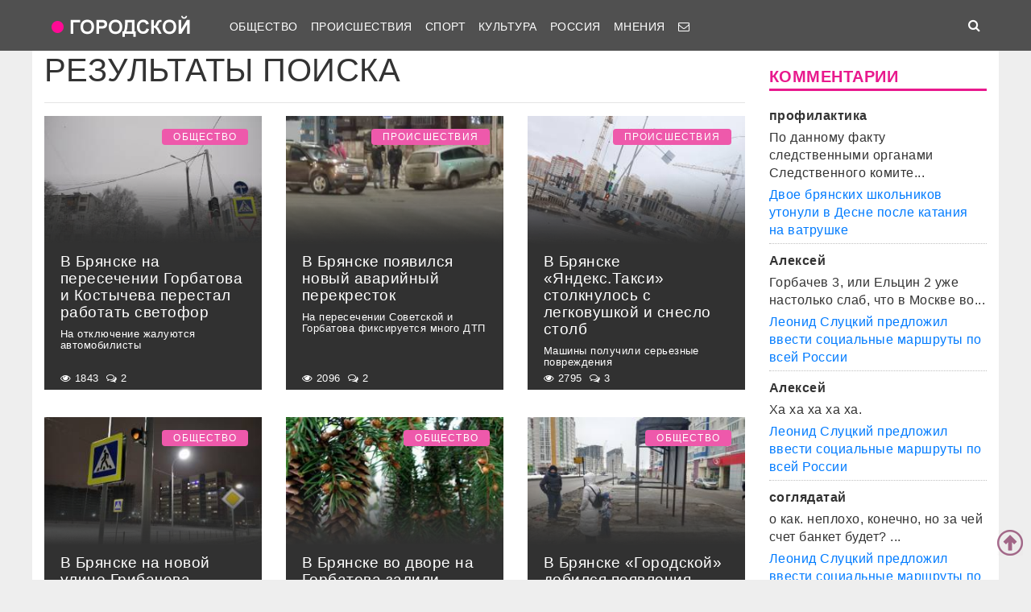

--- FILE ---
content_type: text/html; charset=UTF-8
request_url: https://test.gorod-tv.com/search?tag_id=184&page=4
body_size: 9859
content:
<!DOCTYPE html>
<html class="no-js" lang="ru-RU">
<head>
    <meta charset="UTF-8">
    <title>Телеканал Городской | Новости Брянска</title>
    <meta http-equiv="X-UA-Compatible" content="IE=edge">
    <meta name="viewport" content="width=device-width, initial-scale=1, shrink-to-fit=no">
        <meta name="keywords" content="коронавирус брянск,новости брянска сегодня,новости брянск,новости брянска,происшествия брянск,новости брянской области,Брянск происшествия,новости брянска сегодня,брянские новости сегодня,новости брянская область,bryansk,главное,лента новостей,телеканал городской,тк городской,тудэй,городской,городской32,32"/>
    <link rel="manifest" href="/manifest.json">
                <meta name="description" content="Телеканал Городской - Новости Брянска"/>
            <meta property="og:url" content="https://gorod-tv.com/" />
    <meta property="og:title" content="Телеканал Городской " />
    <meta property="og:type" content="website" />
    <meta property="og:description" content="Телеканал Городской - Новости Брянска" />
    <meta property="og:site_name" content="Телеканал Городской" />
    <meta property="og:locale" content="ru_ru" />
    <!-- VK4858_60 -->
    <meta name="yandex-verification" content="9a9859604687c6ef"/>
    <meta name="google-site-verification" content="cdgSxsT67_q2pPSs5QFpqzy1acuwkb0LHSUVBQJmp7o"/>
    <meta name="pmail-verification" content="64f072281922680e84b0053b5811425e">

    <link rel="alternate" type="application/rss+xml" title="RSS" href="https://gorod-tv.com/feed"/>

    <meta content="https://gorod-tv.com" name="rights">
    <meta name="robots" content="all"/>

    
    
    <meta name="mobile-web-app-capable" content="yes">
    <meta name="apple-mobile-web-app-capable" content="yes">
    <meta name="apple-mobile-web-app-title" content="Телеканал Городской | Новости Брянска">

    <link href="/wp-content/themes/gorod-tv/asset/css/bootstrap.css"  rel="stylesheet">
    <link href="/wp-content/themes/gorod-tv/asset/css/site.css?v=33" rel="stylesheet" type="text/css">
    <!--link href="/wp-content/themes/gorod-tv/asset/css/video-js.css" rel="stylesheet"  type="text/css"-->
    <link rel="preload" href="/wp-content/themes/gorod-tv/asset/fonts/fontawesome-webfont.woff2?v=4.7.0" as="font" type="font/woff2" crossorigin="anonymous" >
    <link rel="shortcut icon" href="/wp-content/themes/gorod-tv/asset/images/favicon.png" type="image/x-icon">
    <script type="text/javascript" src="/wp-content/themes/gorod-tv/asset/js/jquery.min.js"></script>
    <script type="text/javascript" src="//www.gstatic.com/firebasejs/3.6.8/firebase.js"></script>
    <script type="text/javascript" src="/firebase_subscribe.js"></script>
            

    <meta name="author" content="Городской" >
    <meta name="copyright" content="Городской">


    <!-- Yandex.RTB -->
    <script>window.yaContextCb=window.yaContextCb||[]</script>
    <script src="https://yandex.ru/ads/system/context.js" async></script>

</head>
<body data-rsssl=1 class="desktop_version">

<iframe class="relap-runtime-iframe"
        style="position:absolute;top:-9999px;left:-9999px;visibility:hidden;"
        srcdoc="<script src='https://relap.io/v7/relap.js' data-relap-token='zemQjrUxE-4TyczJ'></script>">
</iframe>

<script>
    window.config = {};
</script>

<header>

<nav class="navbar sticky-top navbar-dark navbar-white-text fixed-top navbar-expand-lg">
    <div class="container">
        <a class="nav-brand" href="https://gorod-tv.com">
            <img class="nav-brand-img"
                 src="/wp-content/themes/gorod-tv/asset/images/logo.png"
                 width="192" height="47"
                 alt="">
        </a>
        <button class="navbar-toggler navbar-toggler-left" type="button" data-toggle="collapse" data-target="#navbar1">
            <span class="navbar-toggler-icon"></span>
        </button>
        <div id="navbar1" class="collapse navbar-collapse">
            <ul id="menu-menu-1" class="navbar-nav">
                <li itemscope="itemscope" itemtype="https://www.schema.org/SiteNavigationElement"
                    class="menu-item menu-item-type-taxonomy menu-item-object-category menu-item-7 nav-item">
                    <a title="Общество" href="/news/obschestvo" class="nav-link">
                        Общество
                    </a>
                </li>
                <li itemscope="itemscope" itemtype="https://www.schema.org/SiteNavigationElement"
                    class="menu-item menu-item-type-taxonomy menu-item-object-category menu-item-8 nav-item">
                    <a title="Происшествия" href="/news/proicshestviya" class="nav-link">
                        Происшествия
                    </a>
                </li>
                                <li itemscope="itemscope" itemtype="https://www.schema.org/SiteNavigationElement"
                    class="menu-item menu-item-type-taxonomy menu-item-object-category menu-item-9 nav-item">
                    <a title="Спорт" href="/news/sport" class="nav-link">
                        Спорт
                    </a>
                </li>
                <li itemscope="itemscope" itemtype="https://www.schema.org/SiteNavigationElement"
                    class="menu-item menu-item-type-taxonomy menu-item-object-category menu-item-6 nav-item">
                    <a title="Культура" href="/news/kultura" class="nav-link">
                        Культура
                    </a>
                </li>
                <li itemscope="itemscope" itemtype="https://www.schema.org/SiteNavigationElement"
                    class="menu-item menu-item-type-taxonomy menu-item-object-category menu-item-1560 nav-item">
                    <a title="Мнения" href="/news/regions" class="nav-link">
                        Россия
                    </a>
                </li>
                <li itemscope="itemscope" itemtype="https://www.schema.org/SiteNavigationElement"
                    class="menu-item menu-item-type-taxonomy menu-item-object-category menu-item-1560 nav-item">
                    <a title="Мнения" href="/news/opinions" class="nav-link">
                        Мнения
                    </a>
                </li>
                                                                                <li itemscope="itemscope" itemtype="https://www.schema.org/SiteNavigationElement" class="menu-item menu-item-type-taxonomy menu-item-type-post_type menu-item-object-page menu-item-76 nav-item">
                    <a title="Обратная связь" href="/site/compliant" class="nav-link">
                                                    <i class="fa fa-envelope-o" aria-hidden="true"></i>
                                            </a>
                </li>
            </ul>
        </div>
        <ul class="navbar-nav ml-auto">
            <li class="nav-item active">
                <form id="search__form" action="/search">
                    <input type="hidden" name="tmp_search_uuid" value="1b242cd53d26d2a21e4df1c74bb1c659">
                    <input class="form-control display_none" id="search-box" name="text"  type="text"></form>
                <span class="nav-link" id="search-toggle">
    <i class="fa fa-search" aria-hidden="true"></i></span></li>
        </ul>
    </div>
</nav>
<section class="main-menu-holder"></section>
</header>
<main>
<div class="container" style="transform: none;">
    
    <div class="row">
        <div class="col-lg-12 col-md-12 col-sm-12">
                    </div>
    </div>
    <div class="row articles_list" style="transform: none;">
        <div class="col-lg-9 col-md-9 col-sm-12">

            <div class="row">
                <div class="col-lg-12 col-md-12 col-sm-12">
                    <h1 class="arc-title">Результаты поиска</h1>
                                        <hr>
                </div>
            </div>

                                <div class="row mb-4">
                    <div class="d-none d-lg-block d-xl-block col-lg-4 col-md-12 col-sm-12 article-block" data-id="104711"><a href="/news/obschestvo/104711">
        <div class="post-block"
             style="background-image: url(https://gorod-tv.com/wp-content/uploads/63/6357e03c76641ba1_G.jpg)">
            <img class="post-img img-fluid"
                 src="/wp-content/themes/gorod-tv/asset/images/color_sheme_0.png"
                 alt="В Брянске на пересечении Горбатова и Костычева перестал работать светофор">
            <div class="all-news__item-title-holder color_sheme_0">
                <div class="all-news__item-title">
                   В Брянске на пересечении Горбатова и Костычева перестал работать светофор                                            <span class="top-subtitle">
                            На отключение жалуются автомобилисты                        </span>
                                    </div>
            </div>
                            <span class="news__item-rubric rubric">Общество</span>
                    </div>
        <div class="meta-items">
            <i class="fa fa-eye" aria-hidden="true"></i>
            1843            <span class="meta-delimiter"></span>
            <i class="fa fa-comments-o" aria-hidden="true"></i>
            2            <span class="meta-delimiter"></span></div>
    </a>
</div>

<div class="article_short mobile d-sm-block d-md-block col-md-12 col-sm-12 d-lg-none article-block grey-links" data-id="104711">
    <a href="/news/obschestvo/104711">
        <div class="row mb-3">
            <div class="col-7 no-right-space ">
                <h8>
                    В Брянске на пересечении Горбатова и Костычева перестал работать светофор                </h8>
                <p class="no-bottom-space">
                    <i class="fa fa-eye" aria-hidden="true"></i>
                    <span>1843</span>
                    <i class="fa fa-comments-o" aria-hidden="true"></i>
                    <span>2</span>
                </p>

            </div>
            <div class="col-5 no-left-space">
                <img src="https://gorod-tv.com/wp-content/uploads/63/6357e03c76641ba1_G.jpg" class="img-fluid" alt="В Брянске на пересечении Горбатова и Костычева перестал работать светофор">
            </div>

        </div>

    </a>
</div>
<div class="d-none d-lg-block d-xl-block col-lg-4 col-md-12 col-sm-12 article-block" data-id="104315"><a href="/news/proicshestviya/104315">
        <div class="post-block"
             style="background-image: url(https://gorod-tv.com/wp-content/uploads/ad/ad45139377e38259_G.jpg)">
            <img class="post-img img-fluid"
                 src="/wp-content/themes/gorod-tv/asset/images/color_sheme_0.png"
                 alt="В Брянске появился новый аварийный перекресток">
            <div class="all-news__item-title-holder color_sheme_0">
                <div class="all-news__item-title">
                   В Брянске появился новый аварийный перекресток                                            <span class="top-subtitle">
                            На пересечении Советской и Горбатова фиксируется много ДТП                        </span>
                                    </div>
            </div>
                            <span class="news__item-rubric rubric">Происшествия</span>
                    </div>
        <div class="meta-items">
            <i class="fa fa-eye" aria-hidden="true"></i>
            2096            <span class="meta-delimiter"></span>
            <i class="fa fa-comments-o" aria-hidden="true"></i>
            2            <span class="meta-delimiter"></span></div>
    </a>
</div>

<div class="article_short mobile d-sm-block d-md-block col-md-12 col-sm-12 d-lg-none article-block grey-links" data-id="104315">
    <a href="/news/proicshestviya/104315">
        <div class="row mb-3">
            <div class="col-7 no-right-space ">
                <h8>
                    В Брянске появился новый аварийный перекресток                </h8>
                <p class="no-bottom-space">
                    <i class="fa fa-eye" aria-hidden="true"></i>
                    <span>2096</span>
                    <i class="fa fa-comments-o" aria-hidden="true"></i>
                    <span>2</span>
                </p>

            </div>
            <div class="col-5 no-left-space">
                <img src="https://gorod-tv.com/wp-content/uploads/ad/ad45139377e38259_G.jpg" class="img-fluid" alt="В Брянске появился новый аварийный перекресток">
            </div>

        </div>

    </a>
</div>
<div class="d-none d-lg-block d-xl-block col-lg-4 col-md-12 col-sm-12 article-block" data-id="104308"><a href="/news/proicshestviya/104308">
        <div class="post-block"
             style="background-image: url(https://gorod-tv.com/wp-content/uploads/e1/e1cc86fdae90d168_G.jpg)">
            <img class="post-img img-fluid"
                 src="/wp-content/themes/gorod-tv/asset/images/color_sheme_0.png"
                 alt="В Брянске «Яндекс.Такси» столкнулось с легковушкой и снесло столб">
            <div class="all-news__item-title-holder color_sheme_0">
                <div class="all-news__item-title">
                   В Брянске «Яндекс.Такси» столкнулось с легковушкой и снесло столб                                            <span class="top-subtitle">
                            Машины получили серьезные повреждения                        </span>
                                    </div>
            </div>
                            <span class="news__item-rubric rubric">Происшествия</span>
                    </div>
        <div class="meta-items">
            <i class="fa fa-eye" aria-hidden="true"></i>
            2795            <span class="meta-delimiter"></span>
            <i class="fa fa-comments-o" aria-hidden="true"></i>
            3            <span class="meta-delimiter"></span></div>
    </a>
</div>

<div class="article_short mobile d-sm-block d-md-block col-md-12 col-sm-12 d-lg-none article-block grey-links" data-id="104308">
    <a href="/news/proicshestviya/104308">
        <div class="row mb-3">
            <div class="col-7 no-right-space ">
                <h8>
                    В Брянске «Яндекс.Такси» столкнулось с легковушкой и снесло столб                </h8>
                <p class="no-bottom-space">
                    <i class="fa fa-eye" aria-hidden="true"></i>
                    <span>2795</span>
                    <i class="fa fa-comments-o" aria-hidden="true"></i>
                    <span>3</span>
                </p>

            </div>
            <div class="col-5 no-left-space">
                <img src="https://gorod-tv.com/wp-content/uploads/e1/e1cc86fdae90d168_G.jpg" class="img-fluid" alt="В Брянске «Яндекс.Такси» столкнулось с легковушкой и снесло столб">
            </div>

        </div>

    </a>
</div>
                    </div>
                                    <div class="row mb-4">
                    <div class="d-none d-lg-block d-xl-block col-lg-4 col-md-12 col-sm-12 article-block" data-id="104243"><a href="/news/obschestvo/104243">
        <div class="post-block"
             style="background-image: url(https://gorod-tv.com/wp-content/uploads/58/58e1d09bb4b5f0e0_G.jpg)">
            <img class="post-img img-fluid"
                 src="/wp-content/themes/gorod-tv/asset/images/color_sheme_0.png"
                 alt="В Брянске на новой улице Грибачева установили мигающий светофор">
            <div class="all-news__item-title-holder color_sheme_0">
                <div class="all-news__item-title">
                   В Брянске на новой улице Грибачева установили мигающий светофор                                            <span class="top-subtitle">
                            Движение по дороге фактически открыто                        </span>
                                    </div>
            </div>
                            <span class="news__item-rubric rubric">Общество</span>
                    </div>
        <div class="meta-items">
            <i class="fa fa-eye" aria-hidden="true"></i>
            1709            <span class="meta-delimiter"></span>
            <i class="fa fa-comments-o" aria-hidden="true"></i>
            0            <span class="meta-delimiter"></span></div>
    </a>
</div>

<div class="article_short mobile d-sm-block d-md-block col-md-12 col-sm-12 d-lg-none article-block grey-links" data-id="104243">
    <a href="/news/obschestvo/104243">
        <div class="row mb-3">
            <div class="col-7 no-right-space ">
                <h8>
                    В Брянске на новой улице Грибачева установили мигающий светофор                </h8>
                <p class="no-bottom-space">
                    <i class="fa fa-eye" aria-hidden="true"></i>
                    <span>1709</span>
                    <i class="fa fa-comments-o" aria-hidden="true"></i>
                    <span>0</span>
                </p>

            </div>
            <div class="col-5 no-left-space">
                <img src="https://gorod-tv.com/wp-content/uploads/58/58e1d09bb4b5f0e0_G.jpg" class="img-fluid" alt="В Брянске на новой улице Грибачева установили мигающий светофор">
            </div>

        </div>

    </a>
</div>
<div class="d-none d-lg-block d-xl-block col-lg-4 col-md-12 col-sm-12 article-block" data-id="103820"><a href="/news/obschestvo/103820">
        <div class="post-block"
             style="background-image: url(https://gorod-tv.com/wp-content/uploads/9f/9f10e7efaa4a907c_G.jpg)">
            <img class="post-img img-fluid"
                 src="/wp-content/themes/gorod-tv/asset/images/color_sheme_0.png"
                 alt="В Брянске во дворе на Горбатова залили ледовую площадку и снежную горку">
            <div class="all-news__item-title-holder color_sheme_0">
                <div class="all-news__item-title">
                   В Брянске во дворе на Горбатова залили ледовую площадку и снежную горку                                            <span class="top-subtitle">
                            Также там поставили новогоднюю ёлку                        </span>
                                    </div>
            </div>
                            <span class="news__item-rubric rubric">Общество</span>
                    </div>
        <div class="meta-items">
            <i class="fa fa-eye" aria-hidden="true"></i>
            2348            <span class="meta-delimiter"></span>
            <i class="fa fa-comments-o" aria-hidden="true"></i>
            1            <span class="meta-delimiter"></span></div>
    </a>
</div>

<div class="article_short mobile d-sm-block d-md-block col-md-12 col-sm-12 d-lg-none article-block grey-links" data-id="103820">
    <a href="/news/obschestvo/103820">
        <div class="row mb-3">
            <div class="col-7 no-right-space ">
                <h8>
                    В Брянске во дворе на Горбатова залили ледовую площадку и снежную горку                </h8>
                <p class="no-bottom-space">
                    <i class="fa fa-eye" aria-hidden="true"></i>
                    <span>2348</span>
                    <i class="fa fa-comments-o" aria-hidden="true"></i>
                    <span>1</span>
                </p>

            </div>
            <div class="col-5 no-left-space">
                <img src="https://gorod-tv.com/wp-content/uploads/9f/9f10e7efaa4a907c_G.jpg" class="img-fluid" alt="В Брянске во дворе на Горбатова залили ледовую площадку и снежную горку">
            </div>

        </div>

    </a>
</div>
<div class="d-none d-lg-block d-xl-block col-lg-4 col-md-12 col-sm-12 article-block" data-id="102634"><a href="/news/obschestvo/102634">
        <div class="post-block"
             style="background-image: url(https://gorod-tv.com/wp-content/uploads/29/29defe7fda46abcf_G.jpg)">
            <img class="post-img img-fluid"
                 src="/wp-content/themes/gorod-tv/asset/images/color_sheme_0.png"
                 alt="В Брянске «Городской» добился появления крытой остановки на Горбатова">
            <div class="all-news__item-title-holder color_sheme_0">
                <div class="all-news__item-title">
                   В Брянске «Городской» добился появления крытой остановки на Горбатова                                            <span class="top-subtitle">
                            Пока неказистая конструкция вызывает много вопросов                        </span>
                                    </div>
            </div>
                            <span class="news__item-rubric rubric">Общество</span>
                    </div>
        <div class="meta-items">
            <i class="fa fa-eye" aria-hidden="true"></i>
            3113            <span class="meta-delimiter"></span>
            <i class="fa fa-comments-o" aria-hidden="true"></i>
            4            <span class="meta-delimiter"></span></div>
    </a>
</div>

<div class="article_short mobile d-sm-block d-md-block col-md-12 col-sm-12 d-lg-none article-block grey-links" data-id="102634">
    <a href="/news/obschestvo/102634">
        <div class="row mb-3">
            <div class="col-7 no-right-space ">
                <h8>
                    В Брянске «Городской» добился появления крытой остановки на Горбатова                </h8>
                <p class="no-bottom-space">
                    <i class="fa fa-eye" aria-hidden="true"></i>
                    <span>3113</span>
                    <i class="fa fa-comments-o" aria-hidden="true"></i>
                    <span>4</span>
                </p>

            </div>
            <div class="col-5 no-left-space">
                <img src="https://gorod-tv.com/wp-content/uploads/29/29defe7fda46abcf_G.jpg" class="img-fluid" alt="В Брянске «Городской» добился появления крытой остановки на Горбатова">
            </div>

        </div>

    </a>
</div>
                    </div>
                                    <div class="row mb-4">
                    <div class="d-none d-lg-block d-xl-block col-lg-4 col-md-12 col-sm-12 article-block" data-id="102185"><a href="/news/obschestvo/102185">
        <div class="post-block"
             style="background-image: url(https://gorod-tv.com/wp-content/uploads/c9/c90329d89491b205_G.jpg)">
            <img class="post-img img-fluid"
                 src="/wp-content/themes/gorod-tv/asset/images/color_sheme_0.png"
                 alt="В Брянске засыпали гравием грязное месиво на улице Горбатова">
            <div class="all-news__item-title-holder color_sheme_0">
                <div class="all-news__item-title">
                   В Брянске засыпали гравием грязное месиво на улице Горбатова                                            <span class="top-subtitle">
                            Коммунальные службы отреагировали на публикации «Городского»                        </span>
                                    </div>
            </div>
                            <span class="news__item-rubric rubric">Общество</span>
                    </div>
        <div class="meta-items">
            <i class="fa fa-eye" aria-hidden="true"></i>
            2665            <span class="meta-delimiter"></span>
            <i class="fa fa-comments-o" aria-hidden="true"></i>
            0            <span class="meta-delimiter"></span></div>
    </a>
</div>

<div class="article_short mobile d-sm-block d-md-block col-md-12 col-sm-12 d-lg-none article-block grey-links" data-id="102185">
    <a href="/news/obschestvo/102185">
        <div class="row mb-3">
            <div class="col-7 no-right-space ">
                <h8>
                    В Брянске засыпали гравием грязное месиво на улице Горбатова                </h8>
                <p class="no-bottom-space">
                    <i class="fa fa-eye" aria-hidden="true"></i>
                    <span>2665</span>
                    <i class="fa fa-comments-o" aria-hidden="true"></i>
                    <span>0</span>
                </p>

            </div>
            <div class="col-5 no-left-space">
                <img src="https://gorod-tv.com/wp-content/uploads/c9/c90329d89491b205_G.jpg" class="img-fluid" alt="В Брянске засыпали гравием грязное месиво на улице Горбатова">
            </div>

        </div>

    </a>
</div>
<div class="d-none d-lg-block d-xl-block col-lg-4 col-md-12 col-sm-12 article-block" data-id="101975"><a href="/news/proicshestviya/101975">
        <div class="post-block"
             style="background-image: url(https://gorod-tv.com/wp-content/uploads/6c/6cf690cf583c5472_G.jpg)">
            <img class="post-img img-fluid"
                 src="/wp-content/themes/gorod-tv/asset/images/color_sheme_0.png"
                 alt="В Брянске на перекрёстке без светофора произошло ДТП">
            <div class="all-news__item-title-holder color_sheme_0">
                <div class="all-news__item-title">
                   В Брянске на перекрёстке без светофора произошло ДТП                                            <span class="top-subtitle">
                            Авария случилась на пересечении улиц Горбатова и Авиационной                        </span>
                                    </div>
            </div>
                            <span class="news__item-rubric rubric">Происшествия</span>
                    </div>
        <div class="meta-items">
            <i class="fa fa-eye" aria-hidden="true"></i>
            1792            <span class="meta-delimiter"></span>
            <i class="fa fa-comments-o" aria-hidden="true"></i>
            3            <span class="meta-delimiter"></span></div>
    </a>
</div>

<div class="article_short mobile d-sm-block d-md-block col-md-12 col-sm-12 d-lg-none article-block grey-links" data-id="101975">
    <a href="/news/proicshestviya/101975">
        <div class="row mb-3">
            <div class="col-7 no-right-space ">
                <h8>
                    В Брянске на перекрёстке без светофора произошло ДТП                </h8>
                <p class="no-bottom-space">
                    <i class="fa fa-eye" aria-hidden="true"></i>
                    <span>1792</span>
                    <i class="fa fa-comments-o" aria-hidden="true"></i>
                    <span>3</span>
                </p>

            </div>
            <div class="col-5 no-left-space">
                <img src="https://gorod-tv.com/wp-content/uploads/6c/6cf690cf583c5472_G.jpg" class="img-fluid" alt="В Брянске на перекрёстке без светофора произошло ДТП">
            </div>

        </div>

    </a>
</div>
<div class="d-none d-lg-block d-xl-block col-lg-4 col-md-12 col-sm-12 article-block" data-id="101947"><a href="/news/proicshestviya/101947">
        <div class="post-block"
             style="background-image: url(https://gorod-tv.com/wp-content/uploads/57/5742c81eccf7fef6_G.jpg)">
            <img class="post-img img-fluid"
                 src="/wp-content/themes/gorod-tv/asset/images/color_sheme_0.png"
                 alt="В Брянске на улице Горбатова отключился светофор">
            <div class="all-news__item-title-holder color_sheme_0">
                <div class="all-news__item-title">
                   В Брянске на улице Горбатова отключился светофор                                            <span class="top-subtitle">
                            Он не работает уже вторые сутки                        </span>
                                    </div>
            </div>
                            <span class="news__item-rubric rubric">Происшествия</span>
                    </div>
        <div class="meta-items">
            <i class="fa fa-eye" aria-hidden="true"></i>
            1741            <span class="meta-delimiter"></span>
            <i class="fa fa-comments-o" aria-hidden="true"></i>
            2            <span class="meta-delimiter"></span></div>
    </a>
</div>

<div class="article_short mobile d-sm-block d-md-block col-md-12 col-sm-12 d-lg-none article-block grey-links" data-id="101947">
    <a href="/news/proicshestviya/101947">
        <div class="row mb-3">
            <div class="col-7 no-right-space ">
                <h8>
                    В Брянске на улице Горбатова отключился светофор                </h8>
                <p class="no-bottom-space">
                    <i class="fa fa-eye" aria-hidden="true"></i>
                    <span>1741</span>
                    <i class="fa fa-comments-o" aria-hidden="true"></i>
                    <span>2</span>
                </p>

            </div>
            <div class="col-5 no-left-space">
                <img src="https://gorod-tv.com/wp-content/uploads/57/5742c81eccf7fef6_G.jpg" class="img-fluid" alt="В Брянске на улице Горбатова отключился светофор">
            </div>

        </div>

    </a>
</div>
                    </div>
                                    <div class="row mb-4">
                    <div class="d-none d-lg-block d-xl-block col-lg-4 col-md-12 col-sm-12 article-block" data-id="101859"><a href="/news/obschestvo/101859">
        <div class="post-block"
             style="background-image: url(https://gorod-tv.com/wp-content/uploads/2b/2b03c683d5c162a2_G.jpg)">
            <img class="post-img img-fluid"
                 src="/wp-content/themes/gorod-tv/asset/images/color_sheme_0.png"
                 alt="В Брянске смонтируют остановку по требованию на улице Горбатова">
            <div class="all-news__item-title-holder color_sheme_0">
                <div class="all-news__item-title">
                   В Брянске смонтируют остановку по требованию на улице Горбатова                                            <span class="top-subtitle">
                            Чиновники отреагировали на публикации «Городского»                        </span>
                                    </div>
            </div>
                            <span class="news__item-rubric rubric">Общество</span>
                    </div>
        <div class="meta-items">
            <i class="fa fa-eye" aria-hidden="true"></i>
            3262            <span class="meta-delimiter"></span>
            <i class="fa fa-comments-o" aria-hidden="true"></i>
            6            <span class="meta-delimiter"></span></div>
    </a>
</div>

<div class="article_short mobile d-sm-block d-md-block col-md-12 col-sm-12 d-lg-none article-block grey-links" data-id="101859">
    <a href="/news/obschestvo/101859">
        <div class="row mb-3">
            <div class="col-7 no-right-space ">
                <h8>
                    В Брянске смонтируют остановку по требованию на улице Горбатова                </h8>
                <p class="no-bottom-space">
                    <i class="fa fa-eye" aria-hidden="true"></i>
                    <span>3262</span>
                    <i class="fa fa-comments-o" aria-hidden="true"></i>
                    <span>6</span>
                </p>

            </div>
            <div class="col-5 no-left-space">
                <img src="https://gorod-tv.com/wp-content/uploads/2b/2b03c683d5c162a2_G.jpg" class="img-fluid" alt="В Брянске смонтируют остановку по требованию на улице Горбатова">
            </div>

        </div>

    </a>
</div>
<div class="d-none d-lg-block d-xl-block col-lg-4 col-md-12 col-sm-12 article-block" data-id="101585"><a href="/news/obschestvo/101585">
        <div class="post-block"
             style="background-image: url(https://gorod-tv.com/wp-content/uploads/7d/7d7fddfc849804e2_G.jpg)">
            <img class="post-img img-fluid"
                 src="/wp-content/themes/gorod-tv/asset/images/color_sheme_0.png"
                 alt="В Брянске тротуар у школы №71 оказался непроходим для пешеходов">
            <div class="all-news__item-title-holder color_sheme_0">
                <div class="all-news__item-title">
                   В Брянске тротуар у школы №71 оказался непроходим для пешеходов                                            <span class="top-subtitle">
                            Съезды с улицы Горбатова заполнены грязной холодной водой                        </span>
                                    </div>
            </div>
                            <span class="news__item-rubric rubric">Общество</span>
                    </div>
        <div class="meta-items">
            <i class="fa fa-eye" aria-hidden="true"></i>
            1752            <span class="meta-delimiter"></span>
            <i class="fa fa-comments-o" aria-hidden="true"></i>
            2            <span class="meta-delimiter"></span></div>
    </a>
</div>

<div class="article_short mobile d-sm-block d-md-block col-md-12 col-sm-12 d-lg-none article-block grey-links" data-id="101585">
    <a href="/news/obschestvo/101585">
        <div class="row mb-3">
            <div class="col-7 no-right-space ">
                <h8>
                    В Брянске тротуар у школы №71 оказался непроходим для пешеходов                </h8>
                <p class="no-bottom-space">
                    <i class="fa fa-eye" aria-hidden="true"></i>
                    <span>1752</span>
                    <i class="fa fa-comments-o" aria-hidden="true"></i>
                    <span>2</span>
                </p>

            </div>
            <div class="col-5 no-left-space">
                <img src="https://gorod-tv.com/wp-content/uploads/7d/7d7fddfc849804e2_G.jpg" class="img-fluid" alt="В Брянске тротуар у школы №71 оказался непроходим для пешеходов">
            </div>

        </div>

    </a>
</div>
<div class="d-none d-lg-block d-xl-block col-lg-4 col-md-12 col-sm-12 article-block" data-id="101451"><a href="/news/proicshestviya/101451">
        <div class="post-block"
             style="background-image: url(https://gorod-tv.com/wp-content/uploads/f4/f40ab442669fb660_G.jpg)">
            <img class="post-img img-fluid"
                 src="/wp-content/themes/gorod-tv/asset/images/color_sheme_0.png"
                 alt="Брянские чиновники плюнули на здоровье пешеходов?">
            <div class="all-news__item-title-holder color_sheme_0">
                <div class="all-news__item-title">
                   Брянские чиновники плюнули на здоровье пешеходов?                                            <span class="top-subtitle">
                            Людям приходится ходить по щиколотку в холодной жиже                        </span>
                                    </div>
            </div>
                            <span class="news__item-rubric rubric">Происшествия</span>
                    </div>
        <div class="meta-items">
            <i class="fa fa-eye" aria-hidden="true"></i>
            2475            <span class="meta-delimiter"></span>
            <i class="fa fa-comments-o" aria-hidden="true"></i>
            6            <span class="meta-delimiter"></span></div>
    </a>
</div>

<div class="article_short mobile d-sm-block d-md-block col-md-12 col-sm-12 d-lg-none article-block grey-links" data-id="101451">
    <a href="/news/proicshestviya/101451">
        <div class="row mb-3">
            <div class="col-7 no-right-space ">
                <h8>
                    Брянские чиновники плюнули на здоровье пешеходов?                </h8>
                <p class="no-bottom-space">
                    <i class="fa fa-eye" aria-hidden="true"></i>
                    <span>2475</span>
                    <i class="fa fa-comments-o" aria-hidden="true"></i>
                    <span>6</span>
                </p>

            </div>
            <div class="col-5 no-left-space">
                <img src="https://gorod-tv.com/wp-content/uploads/f4/f40ab442669fb660_G.jpg" class="img-fluid" alt="Брянские чиновники плюнули на здоровье пешеходов?">
            </div>

        </div>

    </a>
</div>
                    </div>
                                    <div class="row mb-4">
                    <div class="d-none d-lg-block d-xl-block col-lg-4 col-md-12 col-sm-12 article-block" data-id="100952"><a href="/news/obschestvo/100952">
        <div class="post-block"
             style="background-image: url(https://gorod-tv.com/wp-content/uploads/83/83e5267dd84baa32_G.jpg)">
            <img class="post-img img-fluid"
                 src="/wp-content/themes/gorod-tv/asset/images/color_sheme_0.png"
                 alt="«Чтоб побольше заболело»: брянцев толкнули в холодное грязное месиво">
            <div class="all-news__item-title-holder color_sheme_0">
                <div class="all-news__item-title">
                   «Чтоб побольше заболело»: брянцев толкнули в холодное грязное месиво                                            <span class="top-subtitle">
                            Непроходимые топи появились на улице Горбатова                        </span>
                                    </div>
            </div>
                            <span class="news__item-rubric rubric">Общество</span>
                    </div>
        <div class="meta-items">
            <i class="fa fa-eye" aria-hidden="true"></i>
            3160            <span class="meta-delimiter"></span>
            <i class="fa fa-comments-o" aria-hidden="true"></i>
            12            <span class="meta-delimiter"></span></div>
    </a>
</div>

<div class="article_short mobile d-sm-block d-md-block col-md-12 col-sm-12 d-lg-none article-block grey-links" data-id="100952">
    <a href="/news/obschestvo/100952">
        <div class="row mb-3">
            <div class="col-7 no-right-space ">
                <h8>
                    «Чтоб побольше заболело»: брянцев толкнули в холодное грязное месиво                </h8>
                <p class="no-bottom-space">
                    <i class="fa fa-eye" aria-hidden="true"></i>
                    <span>3160</span>
                    <i class="fa fa-comments-o" aria-hidden="true"></i>
                    <span>12</span>
                </p>

            </div>
            <div class="col-5 no-left-space">
                <img src="https://gorod-tv.com/wp-content/uploads/83/83e5267dd84baa32_G.jpg" class="img-fluid" alt="«Чтоб побольше заболело»: брянцев толкнули в холодное грязное месиво">
            </div>

        </div>

    </a>
</div>
<div class="d-none d-lg-block d-xl-block col-lg-4 col-md-12 col-sm-12 article-block" data-id="100850"><a href="/news/obschestvo/100850">
        <div class="post-block"
             style="background-image: url(https://gorod-tv.com/wp-content/uploads/0f/0f36839e96528cad_G.jpg)">
            <img class="post-img img-fluid"
                 src="/wp-content/themes/gorod-tv/asset/images/color_sheme_0.png"
                 alt="Брянские власти решат вопрос со «свинской» остановкой на Горбатова">
            <div class="all-news__item-title-holder color_sheme_0">
                <div class="all-news__item-title">
                   Брянские власти решат вопрос со «свинской» остановкой на Горбатова                                            <span class="top-subtitle">
                            Станислав Кошарный пообещал лично разобраться в проблеме                        </span>
                                    </div>
            </div>
                            <span class="news__item-rubric rubric">Общество</span>
                    </div>
        <div class="meta-items">
            <i class="fa fa-eye" aria-hidden="true"></i>
            3229            <span class="meta-delimiter"></span>
            <i class="fa fa-comments-o" aria-hidden="true"></i>
            5            <span class="meta-delimiter"></span></div>
    </a>
</div>

<div class="article_short mobile d-sm-block d-md-block col-md-12 col-sm-12 d-lg-none article-block grey-links" data-id="100850">
    <a href="/news/obschestvo/100850">
        <div class="row mb-3">
            <div class="col-7 no-right-space ">
                <h8>
                    Брянские власти решат вопрос со «свинской» остановкой на Горбатова                </h8>
                <p class="no-bottom-space">
                    <i class="fa fa-eye" aria-hidden="true"></i>
                    <span>3229</span>
                    <i class="fa fa-comments-o" aria-hidden="true"></i>
                    <span>5</span>
                </p>

            </div>
            <div class="col-5 no-left-space">
                <img src="https://gorod-tv.com/wp-content/uploads/0f/0f36839e96528cad_G.jpg" class="img-fluid" alt="Брянские власти решат вопрос со «свинской» остановкой на Горбатова">
            </div>

        </div>

    </a>
</div>
<div class="d-none d-lg-block d-xl-block col-lg-4 col-md-12 col-sm-12 article-block" data-id="100839"><a href="/news/obschestvo/100839">
        <div class="post-block"
             style="background-image: url(https://gorod-tv.com/wp-content/uploads/f8/f83eb1eb05969985_G.jpg)">
            <img class="post-img img-fluid"
                 src="/wp-content/themes/gorod-tv/asset/images/color_sheme_0.png"
                 alt="«Позор Брянска»: остановка на улице Горбатова утонула в грязи">
            <div class="all-news__item-title-holder color_sheme_0">
                <div class="all-news__item-title">
                   «Позор Брянска»: остановка на улице Горбатова утонула в грязи                                            <span class="top-subtitle">
                            Чиновники не спешат решать проблему                        </span>
                                    </div>
            </div>
                            <span class="news__item-rubric rubric">Общество</span>
                    </div>
        <div class="meta-items">
            <i class="fa fa-eye" aria-hidden="true"></i>
            2933            <span class="meta-delimiter"></span>
            <i class="fa fa-comments-o" aria-hidden="true"></i>
            6            <span class="meta-delimiter"></span></div>
    </a>
</div>

<div class="article_short mobile d-sm-block d-md-block col-md-12 col-sm-12 d-lg-none article-block grey-links" data-id="100839">
    <a href="/news/obschestvo/100839">
        <div class="row mb-3">
            <div class="col-7 no-right-space ">
                <h8>
                    «Позор Брянска»: остановка на улице Горбатова утонула в грязи                </h8>
                <p class="no-bottom-space">
                    <i class="fa fa-eye" aria-hidden="true"></i>
                    <span>2933</span>
                    <i class="fa fa-comments-o" aria-hidden="true"></i>
                    <span>6</span>
                </p>

            </div>
            <div class="col-5 no-left-space">
                <img src="https://gorod-tv.com/wp-content/uploads/f8/f83eb1eb05969985_G.jpg" class="img-fluid" alt="«Позор Брянска»: остановка на улице Горбатова утонула в грязи">
            </div>

        </div>

    </a>
</div>
                    </div>
                                    <div class="row mb-4">
                    <div class="d-none d-lg-block d-xl-block col-lg-4 col-md-12 col-sm-12 article-block" data-id="100827"><a href="/news/obschestvo/100827">
        <div class="post-block"
             style="background-image: url(https://gorod-tv.com/wp-content/uploads/a2/a2896101c66836e4_G.jpg)">
            <img class="post-img img-fluid"
                 src="/wp-content/themes/gorod-tv/asset/images/color_sheme_0.png"
                 alt="В Брянске на Горбатова рухнул знак «Главная дорога»">
            <div class="all-news__item-title-holder color_sheme_0">
                <div class="all-news__item-title">
                   В Брянске на Горбатова рухнул знак «Главная дорога»                                            <span class="top-subtitle">
                            Вероятно, он упал не без посторонней помощи                        </span>
                                    </div>
            </div>
                            <span class="news__item-rubric rubric">Общество</span>
                    </div>
        <div class="meta-items">
            <i class="fa fa-eye" aria-hidden="true"></i>
            1311            <span class="meta-delimiter"></span>
            <i class="fa fa-comments-o" aria-hidden="true"></i>
            0            <span class="meta-delimiter"></span></div>
    </a>
</div>

<div class="article_short mobile d-sm-block d-md-block col-md-12 col-sm-12 d-lg-none article-block grey-links" data-id="100827">
    <a href="/news/obschestvo/100827">
        <div class="row mb-3">
            <div class="col-7 no-right-space ">
                <h8>
                    В Брянске на Горбатова рухнул знак «Главная дорога»                </h8>
                <p class="no-bottom-space">
                    <i class="fa fa-eye" aria-hidden="true"></i>
                    <span>1311</span>
                    <i class="fa fa-comments-o" aria-hidden="true"></i>
                    <span>0</span>
                </p>

            </div>
            <div class="col-5 no-left-space">
                <img src="https://gorod-tv.com/wp-content/uploads/a2/a2896101c66836e4_G.jpg" class="img-fluid" alt="В Брянске на Горбатова рухнул знак «Главная дорога»">
            </div>

        </div>

    </a>
</div>
<div class="d-none d-lg-block d-xl-block col-lg-4 col-md-12 col-sm-12 article-block" data-id="100630"><a href="/news/proicshestviya/100630">
        <div class="post-block"
             style="background-image: url(https://gorod-tv.com/wp-content/uploads/77/77194750a6c497a0_G.jpg)">
            <img class="post-img img-fluid"
                 src="/wp-content/themes/gorod-tv/asset/images/color_sheme_0.png"
                 alt="В Брянске сняли на видео ДТП на заснеженном перекрестке Советской и Горбатова">
            <div class="all-news__item-title-holder color_sheme_0">
                <div class="all-news__item-title">
                   В Брянске сняли на видео ДТП на заснеженном перекрестке Советской и Горбатова                                            <span class="top-subtitle">
                            Там столкнулись две машины                        </span>
                                    </div>
            </div>
                            <span class="news__item-rubric rubric">Происшествия</span>
                    </div>
        <div class="meta-items">
            <i class="fa fa-eye" aria-hidden="true"></i>
            1795            <span class="meta-delimiter"></span>
            <i class="fa fa-comments-o" aria-hidden="true"></i>
            0            <span class="meta-delimiter"></span></div>
    </a>
</div>

<div class="article_short mobile d-sm-block d-md-block col-md-12 col-sm-12 d-lg-none article-block grey-links" data-id="100630">
    <a href="/news/proicshestviya/100630">
        <div class="row mb-3">
            <div class="col-7 no-right-space ">
                <h8>
                    В Брянске сняли на видео ДТП на заснеженном перекрестке Советской и Горбатова                </h8>
                <p class="no-bottom-space">
                    <i class="fa fa-eye" aria-hidden="true"></i>
                    <span>1795</span>
                    <i class="fa fa-comments-o" aria-hidden="true"></i>
                    <span>0</span>
                </p>

            </div>
            <div class="col-5 no-left-space">
                <img src="https://gorod-tv.com/wp-content/uploads/77/77194750a6c497a0_G.jpg" class="img-fluid" alt="В Брянске сняли на видео ДТП на заснеженном перекрестке Советской и Горбатова">
            </div>

        </div>

    </a>
</div>
<div class="d-none d-lg-block d-xl-block col-lg-4 col-md-12 col-sm-12 article-block" data-id="99446"><a href="/news/obschestvo/99446">
        <div class="post-block"
             style="background-image: url(https://gorod-tv.com/wp-content/uploads/42/424e265b379c6978_G.jpg)">
            <img class="post-img img-fluid"
                 src="/wp-content/themes/gorod-tv/asset/images/color_sheme_0.png"
                 alt="В Брянске на улице Горбатова грозит упасть аварийная электроопора">
            <div class="all-news__item-title-holder color_sheme_0">
                <div class="all-news__item-title">
                   В Брянске на улице Горбатова грозит упасть аварийная электроопора                                            <span class="top-subtitle">
                            Ее основание сильно разрушено                        </span>
                                    </div>
            </div>
                            <span class="news__item-rubric rubric">Общество</span>
                    </div>
        <div class="meta-items">
            <i class="fa fa-eye" aria-hidden="true"></i>
            2232            <span class="meta-delimiter"></span>
            <i class="fa fa-comments-o" aria-hidden="true"></i>
            1            <span class="meta-delimiter"></span></div>
    </a>
</div>

<div class="article_short mobile d-sm-block d-md-block col-md-12 col-sm-12 d-lg-none article-block grey-links" data-id="99446">
    <a href="/news/obschestvo/99446">
        <div class="row mb-3">
            <div class="col-7 no-right-space ">
                <h8>
                    В Брянске на улице Горбатова грозит упасть аварийная электроопора                </h8>
                <p class="no-bottom-space">
                    <i class="fa fa-eye" aria-hidden="true"></i>
                    <span>2232</span>
                    <i class="fa fa-comments-o" aria-hidden="true"></i>
                    <span>1</span>
                </p>

            </div>
            <div class="col-5 no-left-space">
                <img src="https://gorod-tv.com/wp-content/uploads/42/424e265b379c6978_G.jpg" class="img-fluid" alt="В Брянске на улице Горбатова грозит упасть аварийная электроопора">
            </div>

        </div>

    </a>
</div>
                    </div>
                



                            <div class="row">
                <div class="col-lg-12 col-md-12 col-sm-12"><b>Навигация по страницам</b>
                    <nav class="navigation pagination" role="navigation">
                        <h2 class="screen-reader-text">Навигация по страницам</h2>
                        <div class="nav-links">
                                                                        
                                        <a class="page-numbers" title="1" href="/search?tag_id=184&page=1" >1</a>
                                        
                                        <a class="page-numbers" title="2" href="/search?tag_id=184&page=2" >2</a>
                                        
                                        <a class="page-numbers" title="3" href="/search?tag_id=184&page=3" >3</a>
                                        
                                        <span aria-current="page" class="page-numbers current">4</span>
                                        
                                        <a class="page-numbers" title="5" href="/search?tag_id=184&page=5" >5</a>
                                        
                                        <a class="page-numbers" title="6" href="/search?tag_id=184&page=6" >6</a>
                                        
                                                        </div>
                    </nav>
                </div>
            </div>
            
        </div>
        <div class="col-lg-3 col-md-3 col-sm-12 sidebar" style="position: relative; overflow: visible; box-sizing: border-box; min-height: 1px;">
            
<hr class="show-mobile">
<div class="theiaStickySidebar" style="padding-top: 0px; padding-bottom: 1px; position: static; transform: none;">
    <aside>
        <div class="row">
            <div class="col-lg-12 col-md-12 col-sm-12">
                <div id="banner_right_1" class="banner-holder">
                                    </div>
            </div>
        </div>
    </aside>


    <div class="widget">
        <h5 class="widget-title">Комментарии</h5>
        
<div class="comment_content"><b>профилактика</b>
    <div class="comment_content_text">
        По данному факту следственными органами Следственного комите...    </div>
    <a href="/news/proicshestviya/149385">Двое брянских школьников утонули в Десне после катания на ватрушке</a>
</div>

<div class="comment_content"><b>Алексей</b>
    <div class="comment_content_text">
        Горбачев 3, или Ельцин 2 уже настолько слаб, что в Москве во...    </div>
    <a href="/news/obschestvo/149384">Леонид Слуцкий предложил ввести социальные маршруты по всей России</a>
</div>

<div class="comment_content"><b>Алексей</b>
    <div class="comment_content_text">
        Ха  ха   ха   ха   ха.    </div>
    <a href="/news/obschestvo/149384">Леонид Слуцкий предложил ввести социальные маршруты по всей России</a>
</div>

<div class="comment_content"><b>соглядатай</b>
    <div class="comment_content_text">
        о как. неплохо, конечно, но за чей счет банкет будет? ...    </div>
    <a href="/news/obschestvo/149384">Леонид Слуцкий предложил ввести социальные маршруты по всей России</a>
</div>

<div class="comment_content"><b>Алексей</b>
    <div class="comment_content_text">
        Агрессивного мужика, набросибшегося из за агрессивной собаки...    </div>
    <a href="/news/proicshestviya/149383">В Брянске полиция выясняет обстоятельства уличного конфликта со стрельбой</a>
</div>

    </div>

    <aside>
        <div class="row">
            <div class="col-lg-12 col-md-12 col-sm-12">
                <div id="banner_right_2" class="banner-holder">
                                    </div>
            </div>
        </div>
    </aside>

        <div class="widget">
        <h5 class="widget-title">Цитата дня</h5>
            
<div class="citate views-row">
            <div class="citate-column col-lg-12 col-md-12 col-sm-12">
            <div id="citate_obj">
                <a href="/news/citate/131617">
                    <img src="https://gorod-tv.com/wp-content/uploads/fe/fe039db9813ff90f_SRC_C.jpg" >
                </a>
            </div>
        </div>

    </div>
    </div>
    
    <aside>
        <div class="row">
            <div class="col-lg-12 col-md-12 col-sm-12">
                <div id="banner_right_3" class="banner-holder">
                                    </div>
            </div>
        </div>
    </aside>

    <div class="widget">
        <h5 class="widget-title">ПОПУЛЯРНОЕ</h5>

        
<div class="bezdna views-row">
    <div class="views-field views-field-created">
        <span class="field-content time-bezdna">
            <i class="fa fa-eye" aria-hidden="true"></i>&nbsp;1318        </span>
    </div>
    <div class="views-field views-field-title">
        <span class="field-content">
            <a href="/news/proicshestviya/149361" hreflang="ru">В Брянске стоимость проезд в общественном транспорте повышают до 45 рублей</a>
        </span>
    </div>
</div>

<div class="bezdna views-row">
    <div class="views-field views-field-created">
        <span class="field-content time-bezdna">
            <i class="fa fa-eye" aria-hidden="true"></i>&nbsp;1103        </span>
    </div>
    <div class="views-field views-field-title">
        <span class="field-content">
            <a href="/news/proicshestviya/149353" hreflang="ru">В Брянске курьера телефонных мошенников взяли с поличным на попытке забрать миллион рублей</a>
        </span>
    </div>
</div>

<div class="bezdna views-row">
    <div class="views-field views-field-created">
        <span class="field-content time-bezdna">
            <i class="fa fa-eye" aria-hidden="true"></i>&nbsp;830        </span>
    </div>
    <div class="views-field views-field-title">
        <span class="field-content">
            <a href="/news/sport/149365" hreflang="ru">Главный тренер брянского «Динамо» Канчельскис продлил контракт на год</a>
        </span>
    </div>
</div>

<div class="bezdna views-row">
    <div class="views-field views-field-created">
        <span class="field-content time-bezdna">
            <i class="fa fa-eye" aria-hidden="true"></i>&nbsp;823        </span>
    </div>
    <div class="views-field views-field-title">
        <span class="field-content">
            <a href="/news/proicshestviya/149352" hreflang="ru">Жителя Унечи осудили за хищение дизтоплива на 1,2 млн рублей</a>
        </span>
    </div>
</div>

<div class="bezdna views-row">
    <div class="views-field views-field-created">
        <span class="field-content time-bezdna">
            <i class="fa fa-eye" aria-hidden="true"></i>&nbsp;791        </span>
    </div>
    <div class="views-field views-field-title">
        <span class="field-content">
            <a href="/news/proicshestviya/149357" hreflang="ru">В Климово 20-летнюю девушку насмерть сбила 39-летняя автоледи</a>
        </span>
    </div>
</div>

<div class="bezdna views-row">
    <div class="views-field views-field-created">
        <span class="field-content time-bezdna">
            <i class="fa fa-eye" aria-hidden="true"></i>&nbsp;762        </span>
    </div>
    <div class="views-field views-field-title">
        <span class="field-content">
            <a href="/news/obschestvo/149358" hreflang="ru">С подрядчика строительства полигона ТКО в Большом Полпино взыскали 440 мон рублей</a>
        </span>
    </div>
</div>
    </div>

    
    <div class="widget">
        <div class="banner-holder"></div>
    </div>
    <aside>
        
        <div class="widget">
    <h5 class="widget-title">Мы в соцсетях</h5>

    <div class="row">
        <a class="nodecoration mb-2 col-lg-3 col-md-3 col-sm-3 col-3 d-flex justify-content-center" target="_blank" href="https://zen.yandex.ru/tkgorodskoy">
            <button class="btn-social  form-control" style=" width: auto;">
                <img src="/images/zen-icon.png" style="width: 20px;height: 100%;">
            </button>
        </a>
        <a class="nodecoration mb-2 col-lg-3 col-md-3 col-sm-3 col-3 d-flex justify-content-center" target="_blank" href="https://vk.com/tkgorodskoy/">
            <button class="btn-social btn-social-vk  form-control" style=" width: auto;">
                <i class="fa fa-vk" aria-hidden="true" style="width: 20px"></i>
            </button>
        </a>
        <a class="nodecoration mb-2 col-lg-3 col-md-3 col-sm-3 col-3 d-flex justify-content-center" target="_blank" href="https://ok.ru/tkgorodskoy">
            <button class="btn-social btn-social-ok form-control float-right" style=" width: auto;">
                <i class="fa fa-odnoklassniki" aria-hidden="true" style="width: 20px"></i>
            </button>
        </a>
        <a class="nodecoration mb-2 col-lg-3 col-md-3 col-sm-3 col-3 d-flex justify-content-center" target="_blank" href="https://www.youtube.com/channel/UCfJmuZebsN0jKLUgXblU_YA/">
            <button class="btn-social btn-social-yu form-control" style=" width: auto;">
                <i class="fa fa-youtube" aria-hidden="true" style="width: 20px"></i>
            </button>
        </a>
    </div>

</div>

        
        
    </aside>
    <div class="resize-sensor"
         style="position: absolute; left: 0px; top: 0px; right: 0px; bottom: 0px; overflow: hidden; z-index: -1; visibility: hidden;">
        <div class="resize-sensor-expand"
             style="position: absolute; left: 0; top: 0; right: 0; bottom: 0; overflow: hidden; z-index: -1; visibility: hidden;">
            <div style="position: absolute; left: 0px; top: 0px; transition: all 0s ease 0s; width: 250px; height: 2121px;"></div>
        </div>
        <div class="resize-sensor-shrink"
             style="position: absolute; left: 0; top: 0; right: 0; bottom: 0; overflow: hidden; z-index: -1; visibility: hidden;">
            <div style="position: absolute; left: 0; top: 0; transition: 0s; width: 200%; height: 200%"></div>
        </div>
    </div>
</div>
        </div>
    </div>
    <!--div class="row">
        <div class="col-lg-12 col-md-12 col-sm-12">
            <div class="banner-holder"></div>
        </div>
    </div-->

</div>

    <div class="clear50"></div><!-- Footer -->

     </main>
<footer class="py-5 bg-dark">
    <div class="container">
        <div class="row dark-row">
            <div class="col-lg-8 col-md-8 col-sm-8 text-center a"> <a href="https://gorod-tv.com">
    <img class="nav-brand-img" src="/wp-content/themes/gorod-tv/asset/images/logo-footer.png" alt="NR Городской"></a>
                <div class="clear10"></div>
                    <a class="sitemap-link" href="/static/sitemap">Карта сайта</a>
                    <a class="sitemap-link" href="/site/compliant">Обратная связь</a>
                    <a class="sitemap-link" href="/static/about">О проекте</a>

            </div>
            <div class="col-lg-4 col-md-4 col-sm-4">
                <noindex>
                                            <!-- Yandex.Metrika counter -->
                        <script type="text/javascript">
                            window.onload = function() {
                                (function (m, e, t, r, i, k, a) {
                                    m[i] = m[i] || function () {
                                        (m[i].a = m[i].a || []).push(arguments)
                                    };
                                    m[i].l = 1 * new Date();
                                    k = e.createElement(t), a = e.getElementsByTagName(t)[0], k.async = 1, k.src = r, a.parentNode.insertBefore(k, a)
                                })
                                (window, document, "script", "https://mc.yandex.ru/metrika/tag.js", "ym");


                                ym(54901099, "init", {
                                    clickmap: true,
                                    trackLinks: true,
                                    accurateTrackBounce: true,
                                    webvisor: true
                                });
                            }
                        </script>
                        <noscript>
                            <div><img width="88" height="31" src="https://mc.yandex.ru/watch/54901099"
                                      style="position:absolute; left:-9999px;" alt=""/></div>
                        </noscript>
                        <!-- /Yandex.Metrika counter -->
                                        <div class="clear10"></div>
                    <!--LiveInternet counter-->
                    <script type="text/javascript">
                        document.write('<a rel="nofollow" href="//www.liveinternet.ru/click" ' +
                            'target="_blank"><img src="//counter.yadro.ru/hit?t18.8;r' +
                            escape(document.referrer) + ((typeof(screen) == 'undefined') ? '' :
                                ';s' + screen.width + '*' + screen.height + '*' + (screen.colorDepth ?
                                screen.colorDepth : screen.pixelDepth)) + ';u' + escape(document.URL) +
                            ';h' + escape(document.title.substring(0, 150)) + ';' + Math.random() +
                            '" alt="" title="LiveInternet: показано число просмотров за 24' +
                            ' часа, посетителей за 24 часа и за сегодня" ' +
                            'border="0" width="88" height="31"><\/a>')
                    </script>

                    <br>
                    <br>
                    <!-- Rating Mail.ru logo -->
                    <a href="https://top.mail.ru/jump?from=3191853">
                    <img src="https://top-fwz1.mail.ru/counter?id=3191853;t=479;l=1" style="border:0;" height="31" width="88" alt="Top.Mail.Ru" /></a>
                    <!-- //Rating Mail.ru logo -->


                    <!-- Rating Mail.ru counter -->
                    <script type="text/javascript">
                    var _tmr = window._tmr || (window._tmr = []);
                    _tmr.push({id: "3191853", type: "pageView", start: (new Date()).getTime()});
                    (function (d, w, id) {
                      if (d.getElementById(id)) return;
                      var ts = d.createElement("script"); ts.type = "text/javascript"; ts.async = true; ts.id = id;
                      ts.src = "https://top-fwz1.mail.ru/js/code.js";
                      var f = function () {var s = d.getElementsByTagName("script")[0]; s.parentNode.insertBefore(ts, s);};
                      if (w.opera == "[object Opera]") { d.addEventListener("DOMContentLoaded", f, false); } else { f(); }
                    })(document, window, "topmailru-code");
                    </script><noscript><div>
                    <img src="https://top-fwz1.mail.ru/counter?id=3191853;js=na" style="border:0;position:absolute;left:-9999px;" alt="Top.Mail.Ru" />
                    </div></noscript>
                    <!-- //Rating Mail.ru counter -->



                    <!--/LiveInternet-->
                    <div class="clear10"></div>
                                        
                </noindex>
            </div>
        </div>
    </div><!-- /.container --></footer>
<link href="/wp-content/themes/gorod-tv/asset/css/font-awesome.min.css"
      rel="stylesheet">


<script src="/wp-content/themes/gorod-tv/asset/js/bootstrap.bundle.min.js"></script>


<script src="/wp-content/themes/gorod-tv/asset/js/site.js?v=33"></script>
<div id="scroller" style="display: block;"></div>
<script defer src="https://static.cloudflareinsights.com/beacon.min.js/vcd15cbe7772f49c399c6a5babf22c1241717689176015" integrity="sha512-ZpsOmlRQV6y907TI0dKBHq9Md29nnaEIPlkf84rnaERnq6zvWvPUqr2ft8M1aS28oN72PdrCzSjY4U6VaAw1EQ==" data-cf-beacon='{"version":"2024.11.0","token":"b2f13c747d4d42eba3d491891a7916ca","r":1,"server_timing":{"name":{"cfCacheStatus":true,"cfEdge":true,"cfExtPri":true,"cfL4":true,"cfOrigin":true,"cfSpeedBrain":true},"location_startswith":null}}' crossorigin="anonymous"></script>
</body>
</html>


